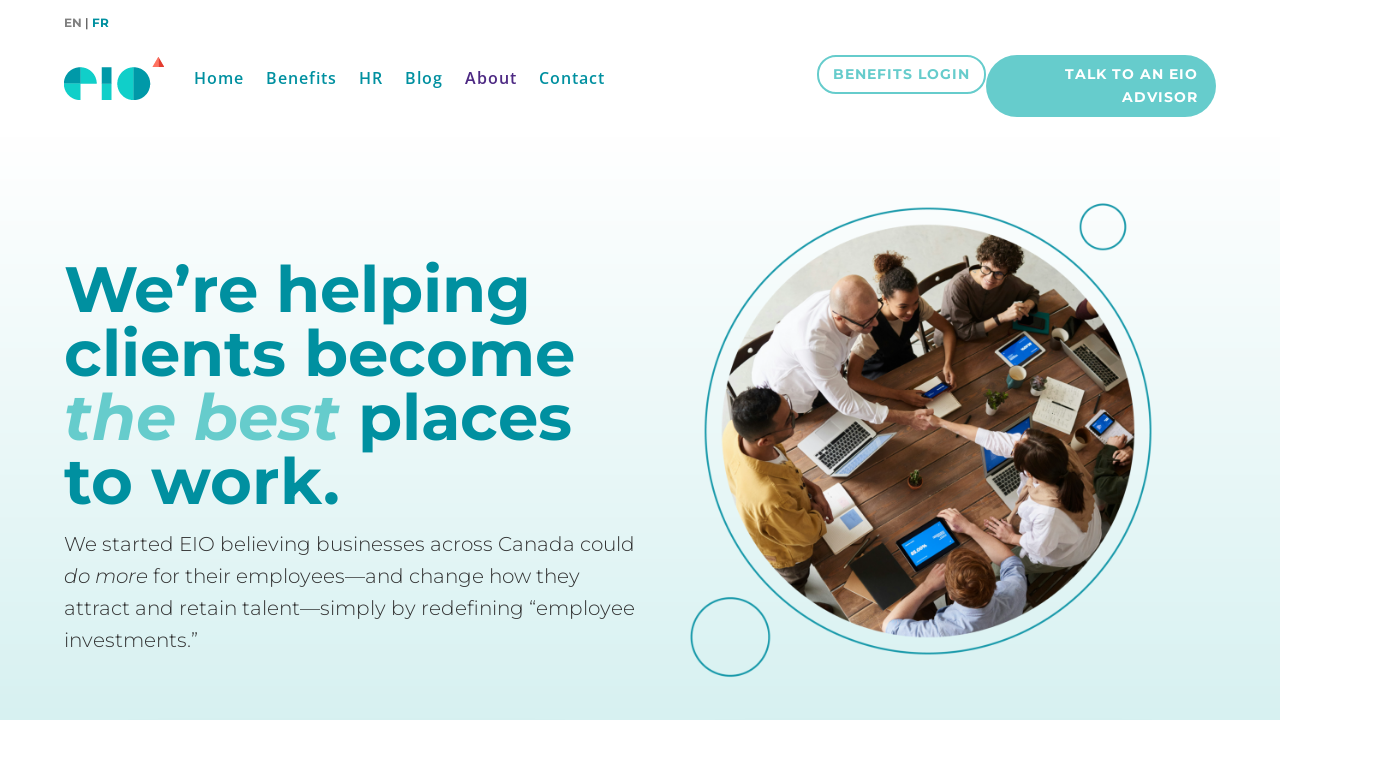

--- FILE ---
content_type: text/html; charset=utf-8
request_url: https://www.google.com/recaptcha/api2/anchor?ar=1&k=6LcPTsYZAAAAANzl8Gs1qLVRDcEe_RMu1YzCPLM1&co=aHR0cHM6Ly93d3cuZWlvc29sdXRpb25zLmNvbTo0NDM.&hl=en&v=PoyoqOPhxBO7pBk68S4YbpHZ&size=invisible&anchor-ms=20000&execute-ms=30000&cb=s8bmdkyib5uf
body_size: 48572
content:
<!DOCTYPE HTML><html dir="ltr" lang="en"><head><meta http-equiv="Content-Type" content="text/html; charset=UTF-8">
<meta http-equiv="X-UA-Compatible" content="IE=edge">
<title>reCAPTCHA</title>
<style type="text/css">
/* cyrillic-ext */
@font-face {
  font-family: 'Roboto';
  font-style: normal;
  font-weight: 400;
  font-stretch: 100%;
  src: url(//fonts.gstatic.com/s/roboto/v48/KFO7CnqEu92Fr1ME7kSn66aGLdTylUAMa3GUBHMdazTgWw.woff2) format('woff2');
  unicode-range: U+0460-052F, U+1C80-1C8A, U+20B4, U+2DE0-2DFF, U+A640-A69F, U+FE2E-FE2F;
}
/* cyrillic */
@font-face {
  font-family: 'Roboto';
  font-style: normal;
  font-weight: 400;
  font-stretch: 100%;
  src: url(//fonts.gstatic.com/s/roboto/v48/KFO7CnqEu92Fr1ME7kSn66aGLdTylUAMa3iUBHMdazTgWw.woff2) format('woff2');
  unicode-range: U+0301, U+0400-045F, U+0490-0491, U+04B0-04B1, U+2116;
}
/* greek-ext */
@font-face {
  font-family: 'Roboto';
  font-style: normal;
  font-weight: 400;
  font-stretch: 100%;
  src: url(//fonts.gstatic.com/s/roboto/v48/KFO7CnqEu92Fr1ME7kSn66aGLdTylUAMa3CUBHMdazTgWw.woff2) format('woff2');
  unicode-range: U+1F00-1FFF;
}
/* greek */
@font-face {
  font-family: 'Roboto';
  font-style: normal;
  font-weight: 400;
  font-stretch: 100%;
  src: url(//fonts.gstatic.com/s/roboto/v48/KFO7CnqEu92Fr1ME7kSn66aGLdTylUAMa3-UBHMdazTgWw.woff2) format('woff2');
  unicode-range: U+0370-0377, U+037A-037F, U+0384-038A, U+038C, U+038E-03A1, U+03A3-03FF;
}
/* math */
@font-face {
  font-family: 'Roboto';
  font-style: normal;
  font-weight: 400;
  font-stretch: 100%;
  src: url(//fonts.gstatic.com/s/roboto/v48/KFO7CnqEu92Fr1ME7kSn66aGLdTylUAMawCUBHMdazTgWw.woff2) format('woff2');
  unicode-range: U+0302-0303, U+0305, U+0307-0308, U+0310, U+0312, U+0315, U+031A, U+0326-0327, U+032C, U+032F-0330, U+0332-0333, U+0338, U+033A, U+0346, U+034D, U+0391-03A1, U+03A3-03A9, U+03B1-03C9, U+03D1, U+03D5-03D6, U+03F0-03F1, U+03F4-03F5, U+2016-2017, U+2034-2038, U+203C, U+2040, U+2043, U+2047, U+2050, U+2057, U+205F, U+2070-2071, U+2074-208E, U+2090-209C, U+20D0-20DC, U+20E1, U+20E5-20EF, U+2100-2112, U+2114-2115, U+2117-2121, U+2123-214F, U+2190, U+2192, U+2194-21AE, U+21B0-21E5, U+21F1-21F2, U+21F4-2211, U+2213-2214, U+2216-22FF, U+2308-230B, U+2310, U+2319, U+231C-2321, U+2336-237A, U+237C, U+2395, U+239B-23B7, U+23D0, U+23DC-23E1, U+2474-2475, U+25AF, U+25B3, U+25B7, U+25BD, U+25C1, U+25CA, U+25CC, U+25FB, U+266D-266F, U+27C0-27FF, U+2900-2AFF, U+2B0E-2B11, U+2B30-2B4C, U+2BFE, U+3030, U+FF5B, U+FF5D, U+1D400-1D7FF, U+1EE00-1EEFF;
}
/* symbols */
@font-face {
  font-family: 'Roboto';
  font-style: normal;
  font-weight: 400;
  font-stretch: 100%;
  src: url(//fonts.gstatic.com/s/roboto/v48/KFO7CnqEu92Fr1ME7kSn66aGLdTylUAMaxKUBHMdazTgWw.woff2) format('woff2');
  unicode-range: U+0001-000C, U+000E-001F, U+007F-009F, U+20DD-20E0, U+20E2-20E4, U+2150-218F, U+2190, U+2192, U+2194-2199, U+21AF, U+21E6-21F0, U+21F3, U+2218-2219, U+2299, U+22C4-22C6, U+2300-243F, U+2440-244A, U+2460-24FF, U+25A0-27BF, U+2800-28FF, U+2921-2922, U+2981, U+29BF, U+29EB, U+2B00-2BFF, U+4DC0-4DFF, U+FFF9-FFFB, U+10140-1018E, U+10190-1019C, U+101A0, U+101D0-101FD, U+102E0-102FB, U+10E60-10E7E, U+1D2C0-1D2D3, U+1D2E0-1D37F, U+1F000-1F0FF, U+1F100-1F1AD, U+1F1E6-1F1FF, U+1F30D-1F30F, U+1F315, U+1F31C, U+1F31E, U+1F320-1F32C, U+1F336, U+1F378, U+1F37D, U+1F382, U+1F393-1F39F, U+1F3A7-1F3A8, U+1F3AC-1F3AF, U+1F3C2, U+1F3C4-1F3C6, U+1F3CA-1F3CE, U+1F3D4-1F3E0, U+1F3ED, U+1F3F1-1F3F3, U+1F3F5-1F3F7, U+1F408, U+1F415, U+1F41F, U+1F426, U+1F43F, U+1F441-1F442, U+1F444, U+1F446-1F449, U+1F44C-1F44E, U+1F453, U+1F46A, U+1F47D, U+1F4A3, U+1F4B0, U+1F4B3, U+1F4B9, U+1F4BB, U+1F4BF, U+1F4C8-1F4CB, U+1F4D6, U+1F4DA, U+1F4DF, U+1F4E3-1F4E6, U+1F4EA-1F4ED, U+1F4F7, U+1F4F9-1F4FB, U+1F4FD-1F4FE, U+1F503, U+1F507-1F50B, U+1F50D, U+1F512-1F513, U+1F53E-1F54A, U+1F54F-1F5FA, U+1F610, U+1F650-1F67F, U+1F687, U+1F68D, U+1F691, U+1F694, U+1F698, U+1F6AD, U+1F6B2, U+1F6B9-1F6BA, U+1F6BC, U+1F6C6-1F6CF, U+1F6D3-1F6D7, U+1F6E0-1F6EA, U+1F6F0-1F6F3, U+1F6F7-1F6FC, U+1F700-1F7FF, U+1F800-1F80B, U+1F810-1F847, U+1F850-1F859, U+1F860-1F887, U+1F890-1F8AD, U+1F8B0-1F8BB, U+1F8C0-1F8C1, U+1F900-1F90B, U+1F93B, U+1F946, U+1F984, U+1F996, U+1F9E9, U+1FA00-1FA6F, U+1FA70-1FA7C, U+1FA80-1FA89, U+1FA8F-1FAC6, U+1FACE-1FADC, U+1FADF-1FAE9, U+1FAF0-1FAF8, U+1FB00-1FBFF;
}
/* vietnamese */
@font-face {
  font-family: 'Roboto';
  font-style: normal;
  font-weight: 400;
  font-stretch: 100%;
  src: url(//fonts.gstatic.com/s/roboto/v48/KFO7CnqEu92Fr1ME7kSn66aGLdTylUAMa3OUBHMdazTgWw.woff2) format('woff2');
  unicode-range: U+0102-0103, U+0110-0111, U+0128-0129, U+0168-0169, U+01A0-01A1, U+01AF-01B0, U+0300-0301, U+0303-0304, U+0308-0309, U+0323, U+0329, U+1EA0-1EF9, U+20AB;
}
/* latin-ext */
@font-face {
  font-family: 'Roboto';
  font-style: normal;
  font-weight: 400;
  font-stretch: 100%;
  src: url(//fonts.gstatic.com/s/roboto/v48/KFO7CnqEu92Fr1ME7kSn66aGLdTylUAMa3KUBHMdazTgWw.woff2) format('woff2');
  unicode-range: U+0100-02BA, U+02BD-02C5, U+02C7-02CC, U+02CE-02D7, U+02DD-02FF, U+0304, U+0308, U+0329, U+1D00-1DBF, U+1E00-1E9F, U+1EF2-1EFF, U+2020, U+20A0-20AB, U+20AD-20C0, U+2113, U+2C60-2C7F, U+A720-A7FF;
}
/* latin */
@font-face {
  font-family: 'Roboto';
  font-style: normal;
  font-weight: 400;
  font-stretch: 100%;
  src: url(//fonts.gstatic.com/s/roboto/v48/KFO7CnqEu92Fr1ME7kSn66aGLdTylUAMa3yUBHMdazQ.woff2) format('woff2');
  unicode-range: U+0000-00FF, U+0131, U+0152-0153, U+02BB-02BC, U+02C6, U+02DA, U+02DC, U+0304, U+0308, U+0329, U+2000-206F, U+20AC, U+2122, U+2191, U+2193, U+2212, U+2215, U+FEFF, U+FFFD;
}
/* cyrillic-ext */
@font-face {
  font-family: 'Roboto';
  font-style: normal;
  font-weight: 500;
  font-stretch: 100%;
  src: url(//fonts.gstatic.com/s/roboto/v48/KFO7CnqEu92Fr1ME7kSn66aGLdTylUAMa3GUBHMdazTgWw.woff2) format('woff2');
  unicode-range: U+0460-052F, U+1C80-1C8A, U+20B4, U+2DE0-2DFF, U+A640-A69F, U+FE2E-FE2F;
}
/* cyrillic */
@font-face {
  font-family: 'Roboto';
  font-style: normal;
  font-weight: 500;
  font-stretch: 100%;
  src: url(//fonts.gstatic.com/s/roboto/v48/KFO7CnqEu92Fr1ME7kSn66aGLdTylUAMa3iUBHMdazTgWw.woff2) format('woff2');
  unicode-range: U+0301, U+0400-045F, U+0490-0491, U+04B0-04B1, U+2116;
}
/* greek-ext */
@font-face {
  font-family: 'Roboto';
  font-style: normal;
  font-weight: 500;
  font-stretch: 100%;
  src: url(//fonts.gstatic.com/s/roboto/v48/KFO7CnqEu92Fr1ME7kSn66aGLdTylUAMa3CUBHMdazTgWw.woff2) format('woff2');
  unicode-range: U+1F00-1FFF;
}
/* greek */
@font-face {
  font-family: 'Roboto';
  font-style: normal;
  font-weight: 500;
  font-stretch: 100%;
  src: url(//fonts.gstatic.com/s/roboto/v48/KFO7CnqEu92Fr1ME7kSn66aGLdTylUAMa3-UBHMdazTgWw.woff2) format('woff2');
  unicode-range: U+0370-0377, U+037A-037F, U+0384-038A, U+038C, U+038E-03A1, U+03A3-03FF;
}
/* math */
@font-face {
  font-family: 'Roboto';
  font-style: normal;
  font-weight: 500;
  font-stretch: 100%;
  src: url(//fonts.gstatic.com/s/roboto/v48/KFO7CnqEu92Fr1ME7kSn66aGLdTylUAMawCUBHMdazTgWw.woff2) format('woff2');
  unicode-range: U+0302-0303, U+0305, U+0307-0308, U+0310, U+0312, U+0315, U+031A, U+0326-0327, U+032C, U+032F-0330, U+0332-0333, U+0338, U+033A, U+0346, U+034D, U+0391-03A1, U+03A3-03A9, U+03B1-03C9, U+03D1, U+03D5-03D6, U+03F0-03F1, U+03F4-03F5, U+2016-2017, U+2034-2038, U+203C, U+2040, U+2043, U+2047, U+2050, U+2057, U+205F, U+2070-2071, U+2074-208E, U+2090-209C, U+20D0-20DC, U+20E1, U+20E5-20EF, U+2100-2112, U+2114-2115, U+2117-2121, U+2123-214F, U+2190, U+2192, U+2194-21AE, U+21B0-21E5, U+21F1-21F2, U+21F4-2211, U+2213-2214, U+2216-22FF, U+2308-230B, U+2310, U+2319, U+231C-2321, U+2336-237A, U+237C, U+2395, U+239B-23B7, U+23D0, U+23DC-23E1, U+2474-2475, U+25AF, U+25B3, U+25B7, U+25BD, U+25C1, U+25CA, U+25CC, U+25FB, U+266D-266F, U+27C0-27FF, U+2900-2AFF, U+2B0E-2B11, U+2B30-2B4C, U+2BFE, U+3030, U+FF5B, U+FF5D, U+1D400-1D7FF, U+1EE00-1EEFF;
}
/* symbols */
@font-face {
  font-family: 'Roboto';
  font-style: normal;
  font-weight: 500;
  font-stretch: 100%;
  src: url(//fonts.gstatic.com/s/roboto/v48/KFO7CnqEu92Fr1ME7kSn66aGLdTylUAMaxKUBHMdazTgWw.woff2) format('woff2');
  unicode-range: U+0001-000C, U+000E-001F, U+007F-009F, U+20DD-20E0, U+20E2-20E4, U+2150-218F, U+2190, U+2192, U+2194-2199, U+21AF, U+21E6-21F0, U+21F3, U+2218-2219, U+2299, U+22C4-22C6, U+2300-243F, U+2440-244A, U+2460-24FF, U+25A0-27BF, U+2800-28FF, U+2921-2922, U+2981, U+29BF, U+29EB, U+2B00-2BFF, U+4DC0-4DFF, U+FFF9-FFFB, U+10140-1018E, U+10190-1019C, U+101A0, U+101D0-101FD, U+102E0-102FB, U+10E60-10E7E, U+1D2C0-1D2D3, U+1D2E0-1D37F, U+1F000-1F0FF, U+1F100-1F1AD, U+1F1E6-1F1FF, U+1F30D-1F30F, U+1F315, U+1F31C, U+1F31E, U+1F320-1F32C, U+1F336, U+1F378, U+1F37D, U+1F382, U+1F393-1F39F, U+1F3A7-1F3A8, U+1F3AC-1F3AF, U+1F3C2, U+1F3C4-1F3C6, U+1F3CA-1F3CE, U+1F3D4-1F3E0, U+1F3ED, U+1F3F1-1F3F3, U+1F3F5-1F3F7, U+1F408, U+1F415, U+1F41F, U+1F426, U+1F43F, U+1F441-1F442, U+1F444, U+1F446-1F449, U+1F44C-1F44E, U+1F453, U+1F46A, U+1F47D, U+1F4A3, U+1F4B0, U+1F4B3, U+1F4B9, U+1F4BB, U+1F4BF, U+1F4C8-1F4CB, U+1F4D6, U+1F4DA, U+1F4DF, U+1F4E3-1F4E6, U+1F4EA-1F4ED, U+1F4F7, U+1F4F9-1F4FB, U+1F4FD-1F4FE, U+1F503, U+1F507-1F50B, U+1F50D, U+1F512-1F513, U+1F53E-1F54A, U+1F54F-1F5FA, U+1F610, U+1F650-1F67F, U+1F687, U+1F68D, U+1F691, U+1F694, U+1F698, U+1F6AD, U+1F6B2, U+1F6B9-1F6BA, U+1F6BC, U+1F6C6-1F6CF, U+1F6D3-1F6D7, U+1F6E0-1F6EA, U+1F6F0-1F6F3, U+1F6F7-1F6FC, U+1F700-1F7FF, U+1F800-1F80B, U+1F810-1F847, U+1F850-1F859, U+1F860-1F887, U+1F890-1F8AD, U+1F8B0-1F8BB, U+1F8C0-1F8C1, U+1F900-1F90B, U+1F93B, U+1F946, U+1F984, U+1F996, U+1F9E9, U+1FA00-1FA6F, U+1FA70-1FA7C, U+1FA80-1FA89, U+1FA8F-1FAC6, U+1FACE-1FADC, U+1FADF-1FAE9, U+1FAF0-1FAF8, U+1FB00-1FBFF;
}
/* vietnamese */
@font-face {
  font-family: 'Roboto';
  font-style: normal;
  font-weight: 500;
  font-stretch: 100%;
  src: url(//fonts.gstatic.com/s/roboto/v48/KFO7CnqEu92Fr1ME7kSn66aGLdTylUAMa3OUBHMdazTgWw.woff2) format('woff2');
  unicode-range: U+0102-0103, U+0110-0111, U+0128-0129, U+0168-0169, U+01A0-01A1, U+01AF-01B0, U+0300-0301, U+0303-0304, U+0308-0309, U+0323, U+0329, U+1EA0-1EF9, U+20AB;
}
/* latin-ext */
@font-face {
  font-family: 'Roboto';
  font-style: normal;
  font-weight: 500;
  font-stretch: 100%;
  src: url(//fonts.gstatic.com/s/roboto/v48/KFO7CnqEu92Fr1ME7kSn66aGLdTylUAMa3KUBHMdazTgWw.woff2) format('woff2');
  unicode-range: U+0100-02BA, U+02BD-02C5, U+02C7-02CC, U+02CE-02D7, U+02DD-02FF, U+0304, U+0308, U+0329, U+1D00-1DBF, U+1E00-1E9F, U+1EF2-1EFF, U+2020, U+20A0-20AB, U+20AD-20C0, U+2113, U+2C60-2C7F, U+A720-A7FF;
}
/* latin */
@font-face {
  font-family: 'Roboto';
  font-style: normal;
  font-weight: 500;
  font-stretch: 100%;
  src: url(//fonts.gstatic.com/s/roboto/v48/KFO7CnqEu92Fr1ME7kSn66aGLdTylUAMa3yUBHMdazQ.woff2) format('woff2');
  unicode-range: U+0000-00FF, U+0131, U+0152-0153, U+02BB-02BC, U+02C6, U+02DA, U+02DC, U+0304, U+0308, U+0329, U+2000-206F, U+20AC, U+2122, U+2191, U+2193, U+2212, U+2215, U+FEFF, U+FFFD;
}
/* cyrillic-ext */
@font-face {
  font-family: 'Roboto';
  font-style: normal;
  font-weight: 900;
  font-stretch: 100%;
  src: url(//fonts.gstatic.com/s/roboto/v48/KFO7CnqEu92Fr1ME7kSn66aGLdTylUAMa3GUBHMdazTgWw.woff2) format('woff2');
  unicode-range: U+0460-052F, U+1C80-1C8A, U+20B4, U+2DE0-2DFF, U+A640-A69F, U+FE2E-FE2F;
}
/* cyrillic */
@font-face {
  font-family: 'Roboto';
  font-style: normal;
  font-weight: 900;
  font-stretch: 100%;
  src: url(//fonts.gstatic.com/s/roboto/v48/KFO7CnqEu92Fr1ME7kSn66aGLdTylUAMa3iUBHMdazTgWw.woff2) format('woff2');
  unicode-range: U+0301, U+0400-045F, U+0490-0491, U+04B0-04B1, U+2116;
}
/* greek-ext */
@font-face {
  font-family: 'Roboto';
  font-style: normal;
  font-weight: 900;
  font-stretch: 100%;
  src: url(//fonts.gstatic.com/s/roboto/v48/KFO7CnqEu92Fr1ME7kSn66aGLdTylUAMa3CUBHMdazTgWw.woff2) format('woff2');
  unicode-range: U+1F00-1FFF;
}
/* greek */
@font-face {
  font-family: 'Roboto';
  font-style: normal;
  font-weight: 900;
  font-stretch: 100%;
  src: url(//fonts.gstatic.com/s/roboto/v48/KFO7CnqEu92Fr1ME7kSn66aGLdTylUAMa3-UBHMdazTgWw.woff2) format('woff2');
  unicode-range: U+0370-0377, U+037A-037F, U+0384-038A, U+038C, U+038E-03A1, U+03A3-03FF;
}
/* math */
@font-face {
  font-family: 'Roboto';
  font-style: normal;
  font-weight: 900;
  font-stretch: 100%;
  src: url(//fonts.gstatic.com/s/roboto/v48/KFO7CnqEu92Fr1ME7kSn66aGLdTylUAMawCUBHMdazTgWw.woff2) format('woff2');
  unicode-range: U+0302-0303, U+0305, U+0307-0308, U+0310, U+0312, U+0315, U+031A, U+0326-0327, U+032C, U+032F-0330, U+0332-0333, U+0338, U+033A, U+0346, U+034D, U+0391-03A1, U+03A3-03A9, U+03B1-03C9, U+03D1, U+03D5-03D6, U+03F0-03F1, U+03F4-03F5, U+2016-2017, U+2034-2038, U+203C, U+2040, U+2043, U+2047, U+2050, U+2057, U+205F, U+2070-2071, U+2074-208E, U+2090-209C, U+20D0-20DC, U+20E1, U+20E5-20EF, U+2100-2112, U+2114-2115, U+2117-2121, U+2123-214F, U+2190, U+2192, U+2194-21AE, U+21B0-21E5, U+21F1-21F2, U+21F4-2211, U+2213-2214, U+2216-22FF, U+2308-230B, U+2310, U+2319, U+231C-2321, U+2336-237A, U+237C, U+2395, U+239B-23B7, U+23D0, U+23DC-23E1, U+2474-2475, U+25AF, U+25B3, U+25B7, U+25BD, U+25C1, U+25CA, U+25CC, U+25FB, U+266D-266F, U+27C0-27FF, U+2900-2AFF, U+2B0E-2B11, U+2B30-2B4C, U+2BFE, U+3030, U+FF5B, U+FF5D, U+1D400-1D7FF, U+1EE00-1EEFF;
}
/* symbols */
@font-face {
  font-family: 'Roboto';
  font-style: normal;
  font-weight: 900;
  font-stretch: 100%;
  src: url(//fonts.gstatic.com/s/roboto/v48/KFO7CnqEu92Fr1ME7kSn66aGLdTylUAMaxKUBHMdazTgWw.woff2) format('woff2');
  unicode-range: U+0001-000C, U+000E-001F, U+007F-009F, U+20DD-20E0, U+20E2-20E4, U+2150-218F, U+2190, U+2192, U+2194-2199, U+21AF, U+21E6-21F0, U+21F3, U+2218-2219, U+2299, U+22C4-22C6, U+2300-243F, U+2440-244A, U+2460-24FF, U+25A0-27BF, U+2800-28FF, U+2921-2922, U+2981, U+29BF, U+29EB, U+2B00-2BFF, U+4DC0-4DFF, U+FFF9-FFFB, U+10140-1018E, U+10190-1019C, U+101A0, U+101D0-101FD, U+102E0-102FB, U+10E60-10E7E, U+1D2C0-1D2D3, U+1D2E0-1D37F, U+1F000-1F0FF, U+1F100-1F1AD, U+1F1E6-1F1FF, U+1F30D-1F30F, U+1F315, U+1F31C, U+1F31E, U+1F320-1F32C, U+1F336, U+1F378, U+1F37D, U+1F382, U+1F393-1F39F, U+1F3A7-1F3A8, U+1F3AC-1F3AF, U+1F3C2, U+1F3C4-1F3C6, U+1F3CA-1F3CE, U+1F3D4-1F3E0, U+1F3ED, U+1F3F1-1F3F3, U+1F3F5-1F3F7, U+1F408, U+1F415, U+1F41F, U+1F426, U+1F43F, U+1F441-1F442, U+1F444, U+1F446-1F449, U+1F44C-1F44E, U+1F453, U+1F46A, U+1F47D, U+1F4A3, U+1F4B0, U+1F4B3, U+1F4B9, U+1F4BB, U+1F4BF, U+1F4C8-1F4CB, U+1F4D6, U+1F4DA, U+1F4DF, U+1F4E3-1F4E6, U+1F4EA-1F4ED, U+1F4F7, U+1F4F9-1F4FB, U+1F4FD-1F4FE, U+1F503, U+1F507-1F50B, U+1F50D, U+1F512-1F513, U+1F53E-1F54A, U+1F54F-1F5FA, U+1F610, U+1F650-1F67F, U+1F687, U+1F68D, U+1F691, U+1F694, U+1F698, U+1F6AD, U+1F6B2, U+1F6B9-1F6BA, U+1F6BC, U+1F6C6-1F6CF, U+1F6D3-1F6D7, U+1F6E0-1F6EA, U+1F6F0-1F6F3, U+1F6F7-1F6FC, U+1F700-1F7FF, U+1F800-1F80B, U+1F810-1F847, U+1F850-1F859, U+1F860-1F887, U+1F890-1F8AD, U+1F8B0-1F8BB, U+1F8C0-1F8C1, U+1F900-1F90B, U+1F93B, U+1F946, U+1F984, U+1F996, U+1F9E9, U+1FA00-1FA6F, U+1FA70-1FA7C, U+1FA80-1FA89, U+1FA8F-1FAC6, U+1FACE-1FADC, U+1FADF-1FAE9, U+1FAF0-1FAF8, U+1FB00-1FBFF;
}
/* vietnamese */
@font-face {
  font-family: 'Roboto';
  font-style: normal;
  font-weight: 900;
  font-stretch: 100%;
  src: url(//fonts.gstatic.com/s/roboto/v48/KFO7CnqEu92Fr1ME7kSn66aGLdTylUAMa3OUBHMdazTgWw.woff2) format('woff2');
  unicode-range: U+0102-0103, U+0110-0111, U+0128-0129, U+0168-0169, U+01A0-01A1, U+01AF-01B0, U+0300-0301, U+0303-0304, U+0308-0309, U+0323, U+0329, U+1EA0-1EF9, U+20AB;
}
/* latin-ext */
@font-face {
  font-family: 'Roboto';
  font-style: normal;
  font-weight: 900;
  font-stretch: 100%;
  src: url(//fonts.gstatic.com/s/roboto/v48/KFO7CnqEu92Fr1ME7kSn66aGLdTylUAMa3KUBHMdazTgWw.woff2) format('woff2');
  unicode-range: U+0100-02BA, U+02BD-02C5, U+02C7-02CC, U+02CE-02D7, U+02DD-02FF, U+0304, U+0308, U+0329, U+1D00-1DBF, U+1E00-1E9F, U+1EF2-1EFF, U+2020, U+20A0-20AB, U+20AD-20C0, U+2113, U+2C60-2C7F, U+A720-A7FF;
}
/* latin */
@font-face {
  font-family: 'Roboto';
  font-style: normal;
  font-weight: 900;
  font-stretch: 100%;
  src: url(//fonts.gstatic.com/s/roboto/v48/KFO7CnqEu92Fr1ME7kSn66aGLdTylUAMa3yUBHMdazQ.woff2) format('woff2');
  unicode-range: U+0000-00FF, U+0131, U+0152-0153, U+02BB-02BC, U+02C6, U+02DA, U+02DC, U+0304, U+0308, U+0329, U+2000-206F, U+20AC, U+2122, U+2191, U+2193, U+2212, U+2215, U+FEFF, U+FFFD;
}

</style>
<link rel="stylesheet" type="text/css" href="https://www.gstatic.com/recaptcha/releases/PoyoqOPhxBO7pBk68S4YbpHZ/styles__ltr.css">
<script nonce="-uK0jKqHltNYZPKRnSl3Gw" type="text/javascript">window['__recaptcha_api'] = 'https://www.google.com/recaptcha/api2/';</script>
<script type="text/javascript" src="https://www.gstatic.com/recaptcha/releases/PoyoqOPhxBO7pBk68S4YbpHZ/recaptcha__en.js" nonce="-uK0jKqHltNYZPKRnSl3Gw">
      
    </script></head>
<body><div id="rc-anchor-alert" class="rc-anchor-alert"></div>
<input type="hidden" id="recaptcha-token" value="[base64]">
<script type="text/javascript" nonce="-uK0jKqHltNYZPKRnSl3Gw">
      recaptcha.anchor.Main.init("[\x22ainput\x22,[\x22bgdata\x22,\x22\x22,\[base64]/[base64]/[base64]/bmV3IHJbeF0oY1swXSk6RT09Mj9uZXcgclt4XShjWzBdLGNbMV0pOkU9PTM/bmV3IHJbeF0oY1swXSxjWzFdLGNbMl0pOkU9PTQ/[base64]/[base64]/[base64]/[base64]/[base64]/[base64]/[base64]/[base64]\x22,\[base64]\\u003d\\u003d\x22,\x22wrHDmUQ0w48UBMK5TngKH8OWw7I0wrlaVA9ADMOhw487fcKzYsKBRcOceC3ChMOzw7F0w5bDkMOBw6HDmcOeVC7DpMK3NsOwIsKrHXPDpBnDrMOsw6fCicOrw4tpwprDpMOTw4LCvMO/UnJoCcK7wqFww5XCj09QZmnDk10XRMOsw5bDqMOWw543RMKQCMOMcMKWw63CihhAEMOmw5XDvHnDt8OTThYUwr3DoSsVA8OiX1DCr8Kzw7Q7wpJFwr/DhgFDw4jDv8O3w7TDn1Jywp/DqMOlGGh5wr3CoMKab8KKwpBZQHRnw5EgwoTDi3s7wonCmiNSUCLDuyfCvTvDj8KHBsOswpcFTTjChS7Dsh/CiCPDjUU2wpBhwr5Fw73Cjj7DmjTCjcOkb0zCtmvDucKOMcKcNidEC27Dtk0uwoXCnMKQw7rCnsOrwrrDtTfCukbDkn7DgAPDksKAa8KMwoomwpJdaW9Iwr7Clm9xw5wyCmdIw5JhIMKhDATCnEBQwq0hTsKhJ8KOwpABw6/[base64]/DjcOWw4DDvTVgacO3ZgbDlcOfw7Eew7zDtMOkFMKYaTnDnRHClk5tw73Ch8K7w65VO2UOIsONEVLCqcOywpnDgmRnXcOiUCzDoXNbw6/CqsKKcRDDr2BFw4LCmi/ChCRYCVHChh8XBw80M8KUw6XDvTfDi8KeZF4YwqpDwqDCp0UkNMKdNjnDqjUVw5DCmkkUYcOYw4HCkRtnbjvCjcKMSDkERhnCsGlqwrlbw7E0YlV+w7A5LMOgc8K/NxscEFVvw5zDosKlRXjDuCg6WTTCrUZiX8KsNcKJw5BkZGB2w4A9w4HCnTLCoMKpwrB0XWfDnMKMdUrCnQ0bw6FoHAdSFipswr7Dm8OVw4XChMKKw6rDrHHChFJBC8OkwpNNYcKPPknChXt9wojCtsKPwovDusO0w6zDgA/Crx/DucO5wrE3wqzCu8OPTGpGRMKew47DqmLDiTbCrQ7Cr8K4GRJeFHAqXENOw5YRw4htwp3Cm8K/woFTw4LDmHPCjiDDmB4NKMKLOh9XKMKgNMKxwqbDkMKgX3FBw7fDg8KdwrpUw6nCu8KPZ0rDuMKpSgHDrkkxwr07SsKbdBZew6cWwqEywobDhQfCrTNcw4nDjcKQwo1tdsOIwq/[base64]/w68GNk8vw60hSihmw6ZTcMOePGjChcKHMGnCgsK6GsKsGDXCvgfCp8OZw5XCksKYL391w5JxwrNlBXVyO8KENsKtwqPCvcOUO3TDnsOvwokaw4URw6NBw5nCkcKqeMKSw67Cn23DnUvCtcKwKcKCEzczw4zDj8K+wpTCoQ5/wqPCiMKxw6srO8O+BMKxBMO/VidaYsOpw6PCp38MbsOlVV0Jcg/CpVPDn8KoPmRrw47DgnRWwq1OAAHDhSRSwq/[base64]/w5/Cvy1qw4lfw67DlsKvOcKDw5hawqzDhCnCuGEtTVrClEPCoRgXw4xOw499YWPCr8Ocw5jCt8KXw4hSwq/DkMO4w59swpEvZsO4J8OcFsO9a8Opw4DCrcOpw5LCjcK1BFkgDHZgwrrDkcKkFnfCgE9nKcOxOMO8w4zClMKAGsO3RcK3wpXDn8O5woHDk8ONeA95w51gwoszN8KHBcODbsOmw4ZcOMKRMk7DpnXDvsK/wpcoQlvCuBzDi8KfJMOmRMO8NsOAw4FAHcKTXG0fHnDCt3zDtsKTw4FGPGDDhRBnXghOczdCHsK/wrTCocOSCsOoVkIFEEXCmMObZcOoXMK+wpIvYsOYwpVOMMKmw4AWMDQOKn05dWYKZMO8blzCvUHDslYIw4YCwpfCgsOwCBESw5pbbsKuwqfCg8K6w4zCjMOGw7/DlMO0G8Oqwrw4woDCmGvDi8KaXsOgXsOhWDnDmkh/w6ASacOZwrzDqE1/[base64]/Cki/DkSbDgcKbw4sBwpDDlFFrFh1nw6rDpGrChBE/[base64]/CmATDosOTIMOTacOVJFB8w6ViwoUyw5DDkCpCZyYcwrNnBMKHOXwqwqTCtWwsJy3CrsOMa8OtwrFjw5rCr8OTWcOlw4jDvcKsaiHDicKsU8K3w6DDrC8Rwoosw4zCs8KRdm5Uw5nDnSRXw6jCmW7ChyYFV2zCrMKuw4HCtSt1w7rDmsK/Bmxpw47DkwAFwrLCm1Umw7PCu8KqcMK5w6gcw5BtdcOyPFPDmMK5XsOUQhHDpnFqMWtRHGDDmQxGInLDosOlMVF7w7YZwqAXI34wEsOHwp/CimfCo8O3RCTCgcK3dSlNwqgVwptQbsOvTcKhwrYcwqDCpMOiw4BewrlKwrUsIiHDr2rCq8KJIhF4w77CqBfCp8KdwohMA8OBw5DCrngoe8KqMlbCqcO9csOTw70iw6J2w4R6w5AEIMOUWwo/wpJCw4XCmsOCYncfw5/CnEQEDsKdw5PClMOBw5pITXHCqsK2TcKoMzHDoBLDuX/[base64]/[base64]/[base64]/w5oXwooeCMOQJ8KUOBnCj8KgQFbClsKLPm/ChsOvMnt9IBs0RsK3wpwPMXdRwqhmLC7CiE0zDhtGdVkbdXzDi8OLwqbCmMOFc8OjIk/Cvj7DsMKPAcK/w5jDhjdfNQJ+wp7Dg8OeczDDuMKFwq1gasOvw5sxwonCjQjCp8OuShpPZTADHsOKYGVRwo7CpwbCtXDDnTDDt8KQwoHCm15ufywMwpjDkkdbwpRfw6JTOsO0eFvDscKLaMKZwpAQM8OXw5/CrMKQZz7CksK/[base64]/DiVTDpmANw5Rswo7ClnTDj8KyAF8uTw4jw4okFE1IwrUdIMOpOEASeyDCmMKTw4LDocKqwqlGwrBnw5JjXh/DqTzCqsKXVBlgwoZYesO1b8KkwoY8bsKpwqB/w41gI0Erw4kJw4EkPMO6LHvCvxHCjiJ9w47DosKzwrrCssKHw6HDnAHCtU7Dv8KtU8KIw4/ChMORQMKOw5LCqSBDwocvacKRw58Gwp5twqrClsOgA8KywoU3wpwZd3bDjMOnwqLCjQQ+wonChMKLFMKPw5U1wo/[base64]/XhPCrMOhwr3CnU7CucKKFcONwppnwrwSc8KIwqN9wp7CgsKfLMKfw5IJwpRkZMOjFMO6w7cmD8K3JcOhwrllwq9tdxV/fmd/b8OKwqfDjTHCt1JmFCHDm8OcwpHDhMOPwrjDn8OcBQN6w78VCMKDA0vDrsOCw5pqw63DpMOFEsOxw5LCj0YZw6bCmcO3w7Z5IC9rwo/DuMKZRR1FbG7Dk8OGwq7DpktmbMKgw6zDvMOMw7LDtsKMDwDCqETDmsOcT8OCw75CLFAoX0bDlkxMw6vDnS59fMOdwr/[base64]/CkXLCk8KWCytiQcOAcsOYacK6VhVnwrrDrB1Tw5UlGyjDjsO5w6YxYRosw4EuwrPDkcKNIcKLE3MCfHjChcKqd8OmRMOvW1sjJ2LDhcK6Z8Ovw7fDjAnDp2UbUyjDszYpZy9sw5/[base64]/RcKfLyRPw7gJwol0EcOYw7hUwrDCjzvCkcOgKsKPLgI6LW8AVcOKw7IbaMO1wphaw4gLO0UwwrjDiW5dwpzDn0XDvsK8HsKEwppKcMKfAMOSZcO8wqbDgURhwpTCgsKrw5o7w67DlMOVw43CjgTCj8Okw48hNyvClsOFfARDFMKEw5plw6oqAlVTwoQRwqdPXy/[base64]/wptSwrhfw5LDtVLDjMOPIsONVloSwpVBw5kPeHAfwoF8w7nCmh8Jw5JAT8OXwp3DjcKlwpdlfsK+fgBXw5wSdMOVw6vDp1/[base64]/Dm8O9D8Oew5xaJsO/[base64]/DhcOmTMO1F3bDuCfDucKHXcOzF8Obw4nDu1gpw43Ds8KsEigKw7vDvAjDo3BQwqsVwqPDuHNSPgPCvGvDggwtCH/DlRPDv2zCji3DkCkHRA1jCRnDkREkTDg0w58VWMOPaQpbe0PCrktNwp8IAcK6SsKjR3l0csOgw4DCrmQxacKWVMOeVsONw6YKw6how7PCnlo1woN5wqvDhifCrsOuG3/[base64]/[base64]/[base64]/DsMK/X8Kqw4/[base64]/wr7CucKqw5F1f2HCgS0sw4lJwrXDqRY7P8OZW0nDtsKUwqZcdQlSbMKzwpRPw7PCgcONw70bwqzDhCYXw49gOsObHsOwwplsw4XDncKewqTDiXdkCS7DohRVO8OOw6nDjWM6bcOMTsKqw6fCqzxCKSvDj8KkJwbCpiUqL8KZwpbDjcKSPBLCvmvChMO/FcONGT3Dj8Orb8KawoDDuCITwpXCqMOFecKsfsOJwqDDoxNRWT/[base64]/wo7Dk8OhAsOuG8K5eEBIwprDusKhR8Kmw6k+wr8nwpTDmQbCjF8IWVkJc8Okw4sTM8OIw73CisKcw4tgSjF5woTDtxjDlMKJTkRBAWbCkg/Dp1gPWlRRw53Dt3RTZcKAZMKpOz3Cr8O9w6/DhznCpsOBJGTDr8KOwoZuw5c+YDFSeSXDnMOQCsKYWUNRNsOfw4pWwozDlhHDmx0Twp7CpcOdLsOxCDzDpC9yw5VwwpnDrsKqXGvCiXtdCsO/[base64]/Cu2TChkBcA3jDpMOswqnCv8OhEsKyw7chwrvCnT4qw6/DoHhHQsOWw4bCnsO7AMKxwrQLwqjDpsOJfcKdwpXCgj/CisORPlseBRZAwprCqxvDk8K3wr93w5jCiMKKwpXCgsKbw6MBHyYNwrIJwrNyB1svQMK3HWDCnA4JR8OcwrwOw6VUwprCoj/CiMK5InnDuMKNwqJIwr0kHsOawozCk1xXIMK8wq1hbFXCpi5Hw5zDnx/DpcKCVsKJAcOZH8O+w69hw57ClcONe8OgwpfDqMOhbFcPwogewo/Dj8OyccOXwoB5wp3DpsKPwr4AYl/CisKpRMO8DcO4Skh1w4BYUFsAwq3DuMKFwqRWSMK/XcOXJMKtwp7DlHTCkzdyw5/[base64]/CmGM+w50uwr86wovCliDDuMKpEsK9w6kiTiAzLcOIScKFHmvCjFQUw7E8QF51w77ClcK3fRrCgjDCoMOaIxbDusO/QhJ+WcK+w5/[base64]/DtsO8PwUdXMKYMcKZVcKOKFB5MMKbwrfChjvDkcKmwptNCMKiZF8cUsOkwqrDhsO2YMO0w7YPKcOqwpFefhTClm7DnMOSw4tnf8Ktw7A9EiJdwroTJsOyPcOIw4U/YsK8MxsDwr/Dp8Kfw75Sw6vDgcKoJG/CoEjClUkVA8Kiwrsywo3Cn10wREYeM1wOwqgqAHt5D8O8CVc7NFHDkMKyM8Kuw5rDlcOAw6jDtRsuF8KHwpvDkzFqPcOyw78EDjDCrB1/Qmc4w6jDsMOTwrHDggrDkQlELsK2QFEGwqTDg1k1woLCokPDsldJw43CtwsvXCPDp2E1w7/DmnzDiMK9wogJeMKvwqNbDR7DoRrDg09KLMKww41sdcKqIywGISt3DQzCim5vEsONPsOpwoc2LloqwrIzwozCpCRBCMOMaMKHfDHCsihjfsKbw7fCpMOnFMO7w7Z7w6zDh3saJ3cZFcOaEXfClcOdw6QuF8O+wpUyKV4Tw5/Dv8O2wozDisKcDMKNw58sXcKgwqrDhDDCj8KnCMKDwoQKw7fDqjckbj3CssKaEXhUOMOODhlhAjbDggnDs8OTw7vDoRAcERYbDi7Cu8OtQcKkZBs5wrMhLcOhw5VoD8OCN8OpwoFOOHFnwprDvMOHRhfDlMOcw5Rqw6TDgsKsw5rDkW3DlMOWwrZlHMK9bFzCnsO5w7/DnkFPBsKUwockwpXDq0Ygw5LDrcO0w4LDnMKpw6sgw6nCosOywqk1CDRKLG9jMlfDs2ZrRU1ZTAw/w6M7w4xBXMOxw603DAbCpcOWJ8Kuwooww5BRw6zCo8KxRyxNKlPDr0sdwpvDsgINw4TDpsOSS8K4IRvDssOxaWTDsSwOXUXDhMK1w5c3esOTwqoQw69Pwpxzw47DicOWYMOJwpclwrsyQ8OkI8Klw6DDmsK4BWNUw4nDmVg1dm9eTcKxZh57wqbDh33CngY/QcKMfcKdTBDCv3DDuMKdw6bCucOnw6sAI1rClQFLwp1qTDQQBsKKO1JDBl/CvGJ9XVdeE2dFZBUmDw3CqEATU8KFw5h4w5LCj8O/V8O0w5YNw4ZHYFvCpsOewoYfIgHCpwBEwpvDr8OeCsOWwohzCcKJwo7CoMK1w5bDtwXCt8Kww65oaBHDosKVR8KZAcKkYAtRIyxCGRbCp8Kew6nCrTXDqcKowrFmY8Oiwp1sDMKwdsOoIcOlBnzDvTXDisKQKXTDosKPMVMReMKJBC8UZMOYHHDDoMKOw4U+w5/Ck8K4wpEBw68RwqHCuibDhWbCgMOZNsKgLEzCgMKOJxjCrsKhDsKew7Fgw6U5bnIRwrkHAxbDm8Ohw6nDkFNhwopwbcOCOcKJasODwoE+VWFzw7XDnMKKGMK/w7zCp8OgYkpyTMKOw6DDpcKSw7HCg8KWLEfCjcORwqDChmXDgAPDrCEaVwXDpMOAwp0JHcOmwqJbMsKTW8OMw6Nma2zChw/CrGrDoV/Dv8O1LgjDmjkPw7DDjzXCocKLPnBew4/CkcOlw6Esw6BFCHN2UAFXBMKMw7xew5s9w5jDnR9Iw4AGwqRnwqcfwqPDksK/[base64]/w4tWw5vCqcOrMghqw4TDmTdow6AVFknCv1JHHMO6w7xNw4zCs8OKW8OAEnnDqWlcw6nCssKEawFew4TCqlkJw4rDjV/DqsKVwog6J8KLw79VQsOpDBDDnS5SwrFSw7wJwo3CrSzDusKfDXnDpWXDrS7DmRHCgmxAwrA1Ak7CoV7Ctmc5K8KIw6/[base64]/DphPDkBPDmUZyYcOzL1jCoFTDkTfDrsOvw6gww7vClMOJKQHDoTtAw7RRVMKaT2nDpDUtfGvDlsKJbFJZwqxVw5Rlwq8qwoVxS8KnCcOHw5sWwrkqLMOwUcKGwqwZw4/CpGRbw58Ow47DncKywqPDjUpvwpTCh8OeIsKEw4bCqMOXw6tlazc2J8OwTMOnCA4MwogTKMOrwqvDqk0cFjPChsKowrElM8K7ZX/DncKVDl5/wrNxw47Dt0vChlF4Bg7CucKWJcKZwrtYZAxeEAA7PcKbw6dVIMO6MsKYZWJEw6rDtsKawqgdEjrCsBbCqsKSNyIhGsKzFj7CknrCqWFHTyUsw4bCqMK8wo/[base64]/wp1+eMOfRCfDksOyYWp2K8K/[base64]/CisOuw4kww5Zrw7vCmRp9w7MNw6FpV8K3wrvDg8OkPsKdwqrCrTLDpsO/[base64]/[base64]/Clj3DsH55wq4Cw55rHyIewoTDo8KrJ3d5XMOmwrBwOGQ1wpRIP23CtlZcWcOmwo4zwpUKIsO+VMKuXhEdw63CmkJxJxJ/csOyw7oRX8Kpw4zCpnMMwo3CrsO3w7ljw4tFwpHCpsK2wrHCkMOYUk7DisKPw49qwpxAw6xdwq45bcK5dsO3w6g1w6M0AC/CuHrCmsKnQMOdVzEFw6sOeMKEDxnCpA5QTcOZOMO2CcKXeMOow4TDicOGw6rCrsKFLMOOeMO8w4zCr1EFwrXDmBXDjMK0TFLDnFUcacOPW8OZwqvCmwAkXcKENcOxwptJcsOeWEAsQDnCkiQLw5zDjcKgw65+wqI0OlZPMCbCoGLDk8KXw4AGckRTw6/DpTnCv0JDNlcNb8Ksw48VHkwoLMO+w4HDusO1bcK8w6FaFmoHL8OPwqYYHMKiwqzDiMOVB8OtJTF+wrLDq3rDicOmJBfCr8OGZTUuw7zDt33DiG/DlldOwrdswoZbw49mwrnCgQbCsAPDkQpTw5UBw70sw63DocKWwojCv8O/GUvDhcOYRBAvw5VLw5xLwq5Pw7cpBXdWwpDDjcKSwr/Cl8Kfw4R4bGovwoVzewzCtcOGwqvCvMOfwqEEw5QQDlZOVS5zYwJ2w4FUwrTCjMK9wpDCniTDv8Kaw4bDkVlNw541w4lawpfDsAvDj8KQw6DCm8Kzw6rChT1mVcKOT8Kzw6d7QcKlwpPDk8OFGsOxasKEw7nCmyYPwqxJwqTCh8OcdcO/PXfCssO2wp9Uw6jDt8Oww4fCp0Ebw73CisOfw48qwrDCtV53wqtVD8OLwqLDksKbPBrDvMOtwok7SsO/[base64]/[base64]/DtsOswrPChjc0GQHDpE3Cv8Oow4jCkBPCrSLCl8OcRz3DtX/Dk0bDtGTDj13DgMKZwrMZbsK4fnTCkmtcKgbCqMKtw6IFwrAQQ8O3wq5bwpLDucOwwp0rwpDDqMOaw7fDskDDuw0gwo7CkDTCryMhTnJBW1whwq9MbcO5wpN3w4ctwrDDqBTCrV98BW1Cw7/CkMKRAwk6w4DDmcK1w5nDocOmPijCucKzZFfDpBLDllzDuMOCw5DCtSBswpZgSR9QRMKAJXPCkHgqaTfDm8Kwwq3CjcKkbRXCj8O8w7A7D8Kjw5TDg8O1w6nDtMK/[base64]/G8ObN8KCSUPDnsOxVVTDvsKKwrlxUErCpMKpwpbDmkjDp37DiShyw7/DpsKMHMODRcKAf03DjMO/TMOIwq/CshTCphdmwr3Cq8Kew6fCs2/[base64]/Dih5mwqEpMzR0YMOiJMKXwptwBsOvAlsLw6h3ScOMwp4taMOjwopEw5EyW33DqcK5wqFgKcKSwqlTHMObGAvDmUPDuWbCuB/DnXDCq3Q4ecOtVcK7w4YXP0scOMKUw6vChG0ZfMK/w480AcK7FcKAwo8KwoMzw7c2w5vDiFnCh8OAZsKTFMO5GTzDr8KwwoZWU2jDhS18w50UwpTDun4uw7V9Z2dDcEfCpnMeCcOdd8Kcw4ovEMO8w7vDhMKbwoIpMlXCrsKew5HCjsK/BsKKWBVKHzATwroMwqQNw5tNw6/[base64]/XxfCoMKAwojCgk7Cv1Aowp4Tw7VOw7LDjDDChMO9BsK5w4JHDcKrQcO/wq0iOcKBw6hJw5LDksK+wqrCm2rCu0ZOVcOlw60ULQvCjsK1G8KsDsOscGwIK2HDqMOabWBwR8Oub8OBw5hWHHLDplc4Jh1swqdzw6wnWcKTc8OmwqbDsC3CqEdscWfDnTvDrMKUKMKfRkE3w6QmTz/[base64]/[base64]/[base64]/[base64]/CviXCtsKEUcK2HHRDdWZvasOqR8Knw7Zpw5bCpcKqwqbCpMKsw7zChXBxdk0hFgVaYw9Nwp7CisODJcOYW3rCl2DDksO4wrLDvh3Du8K6wo5uUSrDiBAwwqhEf8Ohw7kow6h+M1/Cq8OdEMOWw719QT83w7DChMOxRSbCvMOyw5LDuXbDg8OnHVk/w64Vw7k9csKXwo1bTGzDnjNWw4wsX8ORenLCuR3CqgrCjl9dWMK+LsKFTMOrIcO/ZMOcw4NTPHRyZyfCpcOrVTfDvcKfwofDnxLCgsOGw75/QiDDlW3CuEptwoE7J8KZQ8OvwoxqemQkYcOcwpR/JMKgVR7DrCfDuxMhDikNVcK6wqEhVMKywr5Pwoxqw6fCs1x2woRheRzDiMKye8OTAyLDtBFUNX7Du3XCpsOhUcOIAg4KVinDgsOlwo7DjD7CmCM3wpnCvT3Dj8ONw6jDqsOeHMO3w67Dk8KJFSQ1JsKjw7zDvm58w6/DgEDDrcKjCFXDqktVVGEww7bDqX3Dk8KxwpbChD1CwrUlwohEwpc2LxzDggzCnMK3woXCqcOyHMK4ZjtWOyrCmcKLOQbCvAkrworDs2hmw49qAAFsAzBOwpnDucKvAy17wozCqlUewo1bwp/[base64]/BcOlPsOfwq/CmiLDgXMMw77DgjTDng9dwprChCAOw7ZUfX8/w6YAw6l5MEXDhzHCn8Khw6DCmGPCrcKCF8OWBWpBMMKWe8Oww6HDtHDCp8O/IMOsHWzCgMKxwqXDhcOqFB/Co8K5JcKpwrkfwpvDmcKdwrPCmcOqdHDCumnCm8KGw6I7wrXDrcKfMggYF2hywrDChWZYNjLCrEZ0w5HDgcOmw6wFJcKIw5l+wrZGwoA/YXPCl8K3wpxfW8KywpcCbMKdwphhwrjChghmJsKIwoXChsOJw4J2wrHDpQTDtl8YBT4oRmzDjMKDw6Z7cHsXw5zDmsKQw4DCmkXCvsKhVTZgw6vDhUMPR8Krwp3DlMKYKMOGCsKewo7Cogx3JVvDsxbDlcOJwrDDu1vCssO3fSPCuMK/[base64]/CXDCmCkqI8OyLH7ChiQiGWtrbsKfwpHDscOKw7N9AFnCucOsYzNRw78wI17DnVLCjcKWTMKVecOrTsKew4vCjxbDnVbCoMOKw49Hw41mFMK6wqXCpSvDpBXDoHfDuhLDuhDCjRnDkT8jAV/[base64]/[base64]/[base64]/ClFNUwoPDqMKVF8Orw4gsKMKpw5XCnX1JZFklwq0zbXPDlVM9w6PCgMK+w4MCwovDisO9wrrCtsKAT1fCi3LCgTjDhMKgw5gcaMKHQ8K6wql8GA3CpnHCr14JwrBXMz3CmsKuw5rDnU0eIHMewo9VwoolwoF0Y2jDnl7DggRvwoJLwro4wpJuwovDoWnDmsOxwp/DpcKEKyUkw77CgQbDucKHw6DCqjjCjWM1E38Tw4LDlRrCrAxsFMKvIMOxw5JpFsOtw5PDrcKRBMKcc00lLV0adMOVMsOKwoFZJGbCksO1wqAJFiEKw5gdXxHChVDDlm09wpHDucKHHgnDljwiTcOwYMO0w6fDq1Yxw50Nw6vCtTdeFsOWw57CicO3wrvDgMK/w6xmJMOuw5gTwrfDuAR+ZE0hKsKHwpbDt8OrwpbCn8OMFnIOYkxgCcKdw4hYw6hQwq7DpcObw4XCoEh3w4U1wovDisOBw6vDlMKfOxU1wqM8LjA4wpnDpB5nwr1WwqTDusKrw7pjJ29yRsKxw7dnwroXRz9/IMOBw6w5OUx6Qx7ChUrDqw4cw4zCrlnDosOLOzs3asKwwojChinCtwsMMTbDt8O0wqsMwrV2EcKYw5/Ci8KfwpbDjcKbwpDDuMK9fcOGwpHCg37CqcKzwqZUZ8KwGA5/wrLCssKuw43CmA7CnUEPw5rCp0pAwqYfw4HCsMOhKi/DgMOEw4Fnwp7Ci3AMVz/CvFbDncK2w57CtMKiDcKUw75pG8OEw4zCnMOzRCXDk1LCvWpiwpvDhD/[base64]/CjUXCgi3DusOKwp3DmcKQwrLCh3/DicKXw6zCr8OxX8O7WmA7B0h1HlvDkgp8w7jDvHfCiMOUJwkjVsOQW1XDk0TCj13DgsKGBcKbQkXDjsKXdmXCo8OGAcOTZ2XCol/DgijDqQw2SMKjw7Zxw6rCt8Oqw4PDhm/DtlVkAl9jMmQHc8KPAUNmw63Cp8OIFjEcXcO9HRpfw6/[base64]/Cl8KnRsOgwq1uw7rDoCvCtsKICcKiRUhPJsKcwpTDgX9AXsKIQMOhwqZcbcO0JFIVLsOoBsO1w7TDm31gA0UCw5nDmMKmY3LDvcKPw6HDmhzCpD7DrTbCthoawozCscKYw7/[base64]/DrcO+WsKlw6/DicOfw4wzwrhmFjM0w5tFVHVoR2XDoi/DgMOQM8KdZcOUw7suGMKjNsKRw4Auwo3Cs8K6w6vDgRDDtcKieMK3Yy1qdB7Ds8OsP8OIw4TDtcKfw5V+w7DDvkpnO03CgxsHS0JRI1YRw6gzOMOTwqxCVi/CnxXDlMOjwpJlwr13IMKkNEvCsQ4sdcOubRxew5LClMOPcMK2b1tDwrFQLHPChcOvbB3DvxYWwrTDt8KRwrF5w5XCncK1esOBQmbDu1PCtsOCw5TCiUQXw5/[base64]/CpC7DhMKCwo5VNsOZwrbCn8OCfz8Fw4lLRiYRw7o8K8KKw49YwoFVwrMnUsKwC8Kpw7pDZjxVLEnCqnhMAm7DkMKwEcK4GMOFVMKCA1Y/w6omWwTDqmPCicOYwpDDhsO0wrFLDGPDsMO+dnfDkAtlIFlLMMKxHcKQeMK/w7/ChwPDtcO6w7XDrUZNNydLw5bDtsKODsOGecKhw7gIwoDCqcKhZ8K5wpkBwrLDmDI+DCdbw6fDllNvM8O9w74QwrDCncOhTBFWJ8KiE2/CuFjDmMOtFMKbFCXCqcONwpDDsAbCrMKdVAYDw7lmGjzCvloFwqRQKMKcwq5MLsO4exHCv2B+wosPw4bDoXxXwq5eKMOHf0vCnibCqHx6C1ZqwpVEwrLCsGNfwqpCw4FmdybDrsOXQcOWwonCkRMnTycxND/DosKNw6/DjcKCwrcIQMOlR1dfwqzClCcvw4/DgMK1NxHCp8KWw5czfQDCpx0Iw5Q0w4rDhWcKQcKqaFptwqkbFsKEw7IjwoMdc8OmXcOOwrZ3XAHDimfCl8K6dMKeEsKWb8OHw6vCisO1wq4Yw4zCrlkNw6vDkkjClmZUw4oWLsKOXT7CgcOmwrvDkcOaTcK4e8KgP1Iow5ROwp4rNsOnw4/DqVTDpypzaMKMLMKfwpHCscKIwqrCgcO+wpHCmsKZa8OGHjkpJMK6NjTDgcOUw6xTVB4dUSnCm8KVwprDhRFswqtbw5YVPRzCn8OPwo/[base64]/CgT3CusO3w49IwrgvIsOHwrHDnMKYwo/CjyQxwpjCscK8TzADw5nDrT1Cahd6wofDjF02JmnCjnnDjUbCq8OZwoTDgELDvnvDo8K6JVhQwqPDs8K0wrfDmcKVKMOCwrARaALDgDMaw5fDt00Mc8KVa8KZWBvCt8OdNcO5TMKhwqtuw7HDpnrCgsKMDsK+TcKhwoApL8O6w4B/wofDp8OmK3RiX8KWw5knfMKGeCbDgcODwrN1QcOAw5/DhjDDuR4gwpE3wrNBWcKtXsKtYirDtVszd8KTwprDncKEwrDDnMKqw4HCnDDCoFbDncOlwrXChMOcw6rCkxXChsOGSsOfNXHDqcOrw7DDgcOfwqjDnMOQw7c/MMKKw7NKEAM4wrJywpJHUcK6w5bDlkLDksKiw5PCkcOJS1xIwosuw6HCscKpwrseFMK9BFXDrsO9wp7CocOwwozClQ3DgQDCnMOww4fDrcKLwqcvwrJMGMOywpkpwqJyQcO/wpwPRMKYw6NsasKCwok9w6Euw6nCvwPDqD7DpnDCkcOLOcKYw4d4w6rDqsO0JcOpKBlUJsKZXih3X8O4GsKaVMOuFcOwwoTDtUHCiMKUw4bCoAPDoSl2cD3CrgFNw7Jkw4QSwq/CqF/Djj3DsMOKEcOHwoxgw7jDtMK3w7PDhWBYTMKNPMKtw57CmsO9DzNDC3zDnkkgwpLDsGd9w7LChWjCo3F7w5gqL1LDjsOnwoM1w7zDsWxCHMKeG8KKH8KgLQx4FcKlXMOvw6ZJcCvDoWbCscKFZX9tfQVEwq4BJsK4w5ZYw5zDi0cYw6rDsgPDj8OSw63DjwTDix/Dpx1/wrzDjxwvWMO6AkXDjBbDsMKGw74VMjNMw6c6CcOpXsKqKWUnNTTDmlfCicKCIMOMN8OTVlHClcKuJ8O/ZELDkS3CtsKPAcO+wpHDgh8ycTUxwrzDkcKEw67DhsOUw4fCucKeRzxow47CunzDgcONwoI0bFbChcKUVjNaw6vDusOiw6F5w6fCiBN2w7YMwpg3cn/DvFsaw5zDlsOZMcKIw7YeAlxmEAvDkcKmTWfCsMOUQ09/woLDsHViw7jCmcOOT8O7woXCrcOzU38IKsOCwpQOcsOMQ0g/[base64]/[base64]/Cs8KTQcK5wrgkUMO7wpIBw7/[base64]/DgcOpScOsFsOAfwkzwr3DigFwwq7CiRXDg8O0w6srRMOcwqZ0acK4R8Kpw60xwp/DksKRUjjCosKhw4nCisOUwq7CucOZVDkgwqN+bFbCrcOqwqnCvsKwwpTCnMOaw5TCgwfDum5zwp7DgsO8NS9QTjbDrAUowoHCv8KMwoLDly/[base64]/[base64]/[base64]/DgjB9w7sew4VSwr1uJWkuwrUkwptyFw5VdFXDqG/Dg8OQWBt0woMjbRTCoFJlX8KpO8Otw7XCgizChcOrwrTCoMO8csODXhDCtBJMw6PDr17Dv8Ohw6EZwr3DusKlJF7DsA08wo/DryM6YR3Dt8K7wqYDw5jDuSJrCsKiw4l7wp3Dh8Kkw5TDlX45w4fCsMKdwrl2wrh5DcOqw6zCsMK7P8OWScK1wqPCpMKaw55Xw4PClcK6w5Bvc8OnTMOXEMOqwq3Cq1HChMOiARjDt2/Cn143wrvCkMK2I8KhwoVtwoYqYVA4wrRGEsKAw49OCEM6w4IdwrnDsRvCl8KNBT85woLCh2ljN8OIw7zDhMOewrHDp07CscKfHxR7w67CjjN1H8O4wqJiwpjCpMO+w4FUw4tzwr/Dv1FdVTXCisOkDwlTwr/Co8K+PUVtwrDCsjfCiQ4GbyHCv2onYz7CuC/[base64]/TcKSK8O4w5vCrxrCmMKUw6h5wpXCmATDo8ObVcOhWcOMNFwTaWovw7AqKFrCocKydE4Pw5PDoV5jQMO/UW7Dix7DiDQqYMOHey7DusOqwqbCmDM/[base64]/Dp8Odw7PDrsKrw51UwqTDtsO7DcK1acO2w7BMw7AvwqQ/U1jCvMO7NMOmw5glwr51wrEndhhkw5oZw6tmOcKOHWEew6vDvsK1w5/[base64]/[base64]/Do8OlwooXesK4wofDo8K7HMOHwrTDlsOGwrrCqWnCtGBkQE/[base64]/Cnl7Du8OKwrnDtcO0w7IOEzvCqHLDrT0FFB/DqGkMw6gRw73Cr23CkWfCk8K+woHCoSR3wrPCl8OtwqU7Tg\\u003d\\u003d\x22],null,[\x22conf\x22,null,\x226LcPTsYZAAAAANzl8Gs1qLVRDcEe_RMu1YzCPLM1\x22,0,null,null,null,0,[21,125,63,73,95,87,41,43,42,83,102,105,109,121],[1017145,739],0,null,null,null,null,0,null,0,null,700,1,null,0,\[base64]/76lBhnEnQkZnOKMAhnM8xEZ\x22,0,0,null,null,1,null,0,1,null,null,null,0],\x22https://www.eiosolutions.com:443\x22,null,[3,1,1],null,null,null,1,3600,[\x22https://www.google.com/intl/en/policies/privacy/\x22,\x22https://www.google.com/intl/en/policies/terms/\x22],\x22pVKQHYpRjKEWKbWqIqeOjH0veUmKeuEH//kl/LtJPp0\\u003d\x22,1,0,null,1,1769083926313,0,0,[184],null,[30,191],\x22RC-Pp-u-Cqdig7tOQ\x22,null,null,null,null,null,\x220dAFcWeA5HY9UprkDGFhSg3gf74gg1oeCNDHEeeUXMCnsV_EJ46eS3Y7puGmswjjbTO3BIt_J_CapGaVtRdCurCtS3NfDVFmOonA\x22,1769166726302]");
    </script></body></html>